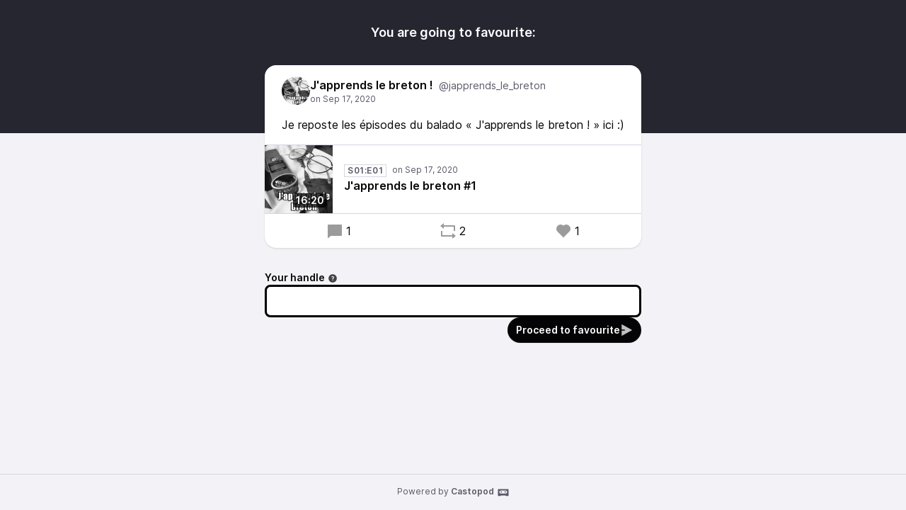

--- FILE ---
content_type: text/html; charset=UTF-8
request_url: https://podkast.fedi.bzh/@japprends_le_breton/posts/339fa651-62e3-4104-8ba2-77b17fa7f827/remote/favourite
body_size: 3059
content:
<!DOCTYPE html>
<html lang="en">

<head>
    <meta charset="UTF-8"/>
    <meta name="viewport" content="width=device-width, initial-scale=1.0"/>
    <link rel="icon" type="image/x-icon" href="https://podkast.fedi.bzh/favicon.ico" />
    <link rel="apple-touch-icon" href="https://podkast.fedi.bzh/icon-180.png">
    <link rel="manifest" href="/@japprends_le_breton/manifest.webmanifest">
    <meta name="theme-color" content="#040406">
    <script>
    // Check that service workers are supported
    if ('serviceWorker' in navigator) {
        // Use the window load event to keep the page load performant
        window.addEventListener('load', () => {
            navigator.serviceWorker.register('/sw.js');
        });
    }
    </script>

    <title>Favourite J&apos;apprends le breton !&apos;s post</title>
<meta name="title" content="Favourite J&apos;apprends le breton !&apos;s post" />
<meta name="description" content="Je reposte les épisodes du balado « J&apos;apprends le breton ! » ici :)" />
<link rel="canonical" href="https://podkast.fedi.bzh/@japprends_le_breton/posts/339fa651-62e3-4104-8ba2-77b17fa7f827/remote/favourite" />
<meta property="twitter:title" content="Favourite J&apos;apprends le breton !&apos;s post" />
<meta property="twitter:description" content="Je reposte les épisodes du balado « J&apos;apprends le breton ! » ici :)" />
<meta property="twitter:card" content="summary_large_image" />
<meta property="twitter:image" content="https://podkast.fedi.bzh/media/podcasts/japprends_le_breton/cover_federation.png" />
<meta property="og:title" content="Favourite J&apos;apprends le breton !&apos;s post" />
<meta property="og:description" content="Je reposte les épisodes du balado « J&apos;apprends le breton ! » ici :)" />
<meta property="og:image" content="https://podkast.fedi.bzh/media/podcasts/japprends_le_breton/cover_federation.png" />
<meta property="og:site_name" content="Podkastoù e brezhoneg" />
    <link rel='stylesheet' type='text/css' href='/themes/colors' />
        <link rel="stylesheet" href="/assets/styles/index-DT0vgPNY.css"/>        <script type="module" src="/assets/Time-CpQjpffZ.js"></script>    <script type="module" src="/assets/Tooltip-DCLjzye9.js"></script>    <script type="module" src="/assets/podcast.ts-B3d1pyc-.js"></script></head>

<body class="flex flex-col min-h-screen mx-auto bg-base theme-onyx">
    <header class="pt-8 pb-32 bg-header">
        <h1 class="text-lg font-semibold text-center text-white">You are going to favourite:</h1>
    </header>
    <main class="flex-1 max-w-xl px-4 pb-8 mx-auto -mt-24">
        <article class="relative z-10 w-full shadow bg-elevated sm:rounded-conditional-2xl">
    <header class="flex px-6 py-4 gap-x-2">
        <img src="https://podkast.fedi.bzh/media/podcasts/japprends_le_breton/cover_thumbnail.webp" alt="J&#039;apprends le breton !" class="w-10 h-10 rounded-full aspect-square" loading="lazy" />
        <div class="flex flex-col min-w-0">
            <a href="https://podkast.fedi.bzh/@japprends_le_breton" class="flex items-baseline hover:underline" >
                <span class="mr-2 font-semibold truncate">J&#039;apprends le breton !</span>
                <span class="text-sm truncate text-skin-muted">@japprends_le_breton</span>
            </a>
            <a href="/@japprends_le_breton/posts/339fa651-62e3-4104-8ba2-77b17fa7f827"
            class="text-xs text-skin-muted">
                    <relative-time tense="auto" class="" datetime="2020-09-17T10:00:00+00:00">
        <time
            datetime="2020-09-17T10:00:00+00:00"
            title="2020-09-17 10:00:00">Sep 17, 2020</time>
    </relative-time>            </a>
        </div>
    </header>
            <div class="px-6 mb-4 post-content">Je reposte les épisodes du balado « J'apprends le breton ! » ici :)</div>
                <div class="flex items-center border-y border-subtle">
    <div class="relative">
        <time class="absolute px-1 text-sm font-semibold text-white rounded bg-black/75 bottom-2 right-2" datetime="PT980.657S">
            16:20        </time>
                <img
            src="https://podkast.fedi.bzh/media/podcasts/japprends_le_breton/cover_thumbnail.webp"
            alt="J&#039;apprends le breton #1" class="w-24 h-24 aspect-square" loading="lazy" />
    </div>
    <div class="flex flex-col flex-1 px-4 py-2">
        <div class="inline-flex">
            <abbr class="tracking-wider text-xs font-semibold text-skin-muted px-1 border border-subtle mr-2 !no-underline" title="Season 01 episode 01" data-tooltip="bottom">S01:E01</abbr>                <relative-time tense="auto" class="text-xs whitespace-nowrap text-skin-muted" datetime="2020-09-17T10:00:00+00:00">
        <time
            datetime="2020-09-17T10:00:00+00:00"
            title="2020-09-17 10:00:00">Sep 17, 2020</time>
    </relative-time>        </div>
        <a href="https://podkast.fedi.bzh/@japprends_le_breton/episodes/japprends-le-breton-1" class="flex items-baseline font-semibold line-clamp-2" title="J&#039;apprends le breton #1">J&#039;apprends le breton #1</a>
    </div>
            <play-episode-button
            class="mr-4"
            id="1_2"
            imageSrc="https://podkast.fedi.bzh/media/podcasts/japprends_le_breton/cover_thumbnail.webp"
            title="J&#039;apprends le breton #1"
            podcast="J&#039;apprends le breton !"
            src="https://op3.dev/e,pg=2f5312fb-2bb8-580b-a5f4-697c8786cc12/podkast.fedi.bzh/audio/@japprends_le_breton/japprends-le-breton-1.m4a?_from=-+Website+-"
            mediaType="audio/mp4"
            playLabel="Play"
            playingLabel="Playing"></play-episode-button>
    </div>        <footer class="flex justify-around px-6 py-3">
        <a href="https://podkast.fedi.bzh/@japprends_le_breton/posts/339fa651-62e3-4104-8ba2-77b17fa7f827" class="inline-flex items-center hover:underline" title="1 reply"><svg class="text-2xl mr-1 opacity-40" xmlns="http://www.w3.org/2000/svg" width="1em" height="1em" viewBox="0 0 24 24"><path fill="currentColor" d="M6.455 19L2 22.5V4a1 1 0 0 1 1-1h18a1 1 0 0 1 1 1v14a1 1 0 0 1-1 1z"/></svg>1</a>    <a href="https://podkast.fedi.bzh/@japprends_le_breton/posts/339fa651-62e3-4104-8ba2-77b17fa7f827/remote/reblog" onclick="window.open('https://podkast.fedi.bzh/@japprends_le_breton/posts/339fa651-62e3-4104-8ba2-77b17fa7f827/remote/reblog', '_blank', 'width=420,height=620,scrollbars=yes,menubar=no,status=yes,resizable=yes,screenx=0,screeny=0'); return false;" class="inline-flex items-center hover:underline" title="2 shares"><svg class="text-2xl mr-1 opacity-40" xmlns="http://www.w3.org/2000/svg" width="1em" height="1em" viewBox="0 0 24 24"><path fill="currentColor" d="M6 4h15a1 1 0 0 1 1 1v7h-2V6H6v3L1 5l5-4zm12 16H3a1 1 0 0 1-1-1v-7h2v6h14v-3l5 4l-5 4z"/></svg>2</a>    <a href="https://podkast.fedi.bzh/@japprends_le_breton/posts/339fa651-62e3-4104-8ba2-77b17fa7f827/remote/favourite" onclick="window.open('https://podkast.fedi.bzh/@japprends_le_breton/posts/339fa651-62e3-4104-8ba2-77b17fa7f827/remote/favourite', '_blank', 'width=420,height=620,scrollbars=yes,menubar=no,status=yes,resizable=yes,screenx=0,screeny=0'); return false;" class="inline-flex items-center hover:underline" title="1 favourite"><svg class="text-2xl mr-1 opacity-40" xmlns="http://www.w3.org/2000/svg" width="1em" height="1em" viewBox="0 0 24 24"><path fill="currentColor" d="M12.001 4.529a6 6 0 0 1 8.242.228a6 6 0 0 1 .236 8.236l-8.48 8.492l-8.478-8.492a6 6 0 0 1 8.48-8.464"/></svg>1</a>    </footer>
</article>

        <form action="/posts/339fa651-62e3-4104-8ba2-77b17fa7f827/remote/favourite" method="POST" class="flex flex-col mt-8 gap-y-2">
            <input type="hidden" name="csrf_test_name" value="6792e03f02ec4ed9103acb7dc2d94b84082da77eb42b2ed420523fea51b11ec7">            


                <div class="flex flex-col ">
            <label class="text-sm font-semibold -mb-1"  for="handle">Your handle<span data-tooltip="bottom" tabindex="0" title="Enter the @username@domain you want to act from." class="inline-block align-middle opacity-75 focus:ring-accent ml-1"><svg xmlns="http://www.w3.org/2000/svg" width="1em" height="1em" viewBox="0 0 24 24"><path fill="currentColor" d="M12 22C6.477 22 2 17.523 2 12S6.477 2 12 2s10 4.477 10 10s-4.477 10-10 10m-1-7v2h2v-2zm2-1.645A3.502 3.502 0 0 0 12 6.5a3.5 3.5 0 0 0-3.433 2.813l1.962.393A1.5 1.5 0 1 1 12 11.5a1 1 0 0 0-1 1V14h2z"/></svg></span></label>
        
        <div class="w-full mt-1">
            <input type="text" name="handle" value="" class="w-full border-contrast rounded-lg focus:border-contrast border-3 focus:ring-accent focus-within:ring-accent  px-3 py-2 bg-elevated" id="handle">

        </div>
    </div>
                            <button class="gap-x-2 flex-shrink-0 inline-flex items-center justify-center font-semibold rounded-full focus:ring-accent px-3 py-2 text-sm leading-5 shadow-sm text-accent-contrast bg-accent-base hover:bg-accent-hover self-end"  type="submit"><span>Proceed to favourite</span><svg class="opacity-75 text-lg" xmlns="http://www.w3.org/2000/svg" width="1em" height="1em" viewBox="0 0 24 24"><path fill="currentColor" d="M3 13h6v-2H3V1.846a.5.5 0 0 1 .741-.439l18.462 10.155a.5.5 0 0 1 0 .876L3.741 22.592A.5.5 0 0 1 3 22.154z"/></svg></button>
        </form>
    </main>
    <footer
        class="flex-col w-full px-2 py-4 mt-auto text-xs text-center border-t text-skin-muted border-subtle">
        Powered by <a class="inline-flex font-semibold hover:underline focus:ring-accent" href="https://castopod.org" target="_blank" rel="noreferrer noopener">Castopod<svg class="ml-1 text-lg" fill="currentColor" viewBox="0 0 24 24" width="1em" height="1em"><path fill="none" d="M0,0H24V24H0Z"/><path d="M17.13,11.69a1.28,1.28,0,0,1-.26.8,2.91,2.91,0,0,0-1.09-.3,2.12,2.12,0,0,0-1.15.35,1.36,1.36,0,0,1-.29-.85,1.4,1.4,0,1,1,2.79,0ZM8.26,10.28a1.39,1.39,0,0,0-1.14,2.2,2.84,2.84,0,0,1,1.09-.3,2.12,2.12,0,0,1,1.15.35,1.36,1.36,0,0,0,.29-.85A1.39,1.39,0,0,0,8.26,10.28ZM22,7.19V17.8a1.34,1.34,0,0,1-1.34,1.35H17.17s-.36-.65-.49-.86a.57.57,0,0,0-.45-.19H7.75a.54.54,0,0,0-.46.19c-.17.23-.5.86-.5.86H3.35A1.35,1.35,0,0,1,2,17.81V7.2A1.35,1.35,0,0,1,3.34,5.85H20.65A1.35,1.35,0,0,1,22,7.19Zm-2.6,4.39a2.82,2.82,0,0,0-2.84-2.86H7.43a2.85,2.85,0,0,0,0,5.7h9.13A2.84,2.84,0,0,0,19.4,11.58Z"/></svg></a>    </footer>
</body>


--- FILE ---
content_type: application/javascript
request_url: https://podkast.fedi.bzh/assets/Time-CpQjpffZ.js
body_size: 4986
content:
var Z=function(i,t,e,s,n){if(s==="m")throw new TypeError("Private method is not writable");if(s==="a"&&!n)throw new TypeError("Private accessor was defined without a setter");if(typeof t=="function"?i!==t||!n:!t.has(i))throw new TypeError("Cannot write private member to an object whose class did not declare it");return s==="a"?n.call(i,e):n?n.value=e:t.set(i,e),e},P=function(i,t,e,s){if(e==="a"&&!s)throw new TypeError("Private accessor was defined without a getter");if(typeof t=="function"?i!==t||!s:!t.has(i))throw new TypeError("Cannot read private member from an object whose class did not declare it");return e==="m"?s:e==="a"?s.call(i):s?s.value:t.get(i)},b;class q{formatToParts(t){const e=[];for(const s of t)e.push({type:"element",value:s}),e.push({type:"literal",value:", "});return e.slice(0,-1)}}const B=typeof Intl<"u"&&Intl.ListFormat||q,J=[["years","year"],["months","month"],["weeks","week"],["days","day"],["hours","hour"],["minutes","minute"],["seconds","second"],["milliseconds","millisecond"]],K={minimumIntegerDigits:2};class Q{constructor(t,e={}){b.set(this,void 0);let s=String(e.style||"short");s!=="long"&&s!=="short"&&s!=="narrow"&&s!=="digital"&&(s="short");let n=s==="digital"?"numeric":s;const r=e.hours||n;n=r==="2-digit"?"numeric":r;const a=e.minutes||n;n=a==="2-digit"?"numeric":a;const o=e.seconds||n;n=o==="2-digit"?"numeric":o;const l=e.milliseconds||n;Z(this,b,{locale:t,style:s,years:e.years||s==="digital"?"short":s,yearsDisplay:e.yearsDisplay==="always"?"always":"auto",months:e.months||s==="digital"?"short":s,monthsDisplay:e.monthsDisplay==="always"?"always":"auto",weeks:e.weeks||s==="digital"?"short":s,weeksDisplay:e.weeksDisplay==="always"?"always":"auto",days:e.days||s==="digital"?"short":s,daysDisplay:e.daysDisplay==="always"?"always":"auto",hours:r,hoursDisplay:e.hoursDisplay==="always"||s==="digital"?"always":"auto",minutes:a,minutesDisplay:e.minutesDisplay==="always"||s==="digital"?"always":"auto",seconds:o,secondsDisplay:e.secondsDisplay==="always"||s==="digital"?"always":"auto",milliseconds:l,millisecondsDisplay:e.millisecondsDisplay==="always"?"always":"auto"},"f")}resolvedOptions(){return P(this,b,"f")}formatToParts(t){const e=[],s=P(this,b,"f"),n=s.style,r=s.locale;for(const[a,o]of J){const l=t[a];if(s[`${a}Display`]==="auto"&&!l)continue;const m=s[a],u=m==="2-digit"?K:m==="numeric"?{}:{style:"unit",unit:o,unitDisplay:m};e.push(new Intl.NumberFormat(r,u).format(l))}return new B(r,{type:"unit",style:n==="digital"?"short":n}).formatToParts(e)}format(t){return this.formatToParts(t).map(e=>e.value).join("")}}b=new WeakMap;const O=/^[-+]?P(?:(\d+)Y)?(?:(\d+)M)?(?:(\d+)W)?(?:(\d+)D)?(?:T(?:(\d+)H)?(?:(\d+)M)?(?:(\d+)S)?)?$/,_=["year","month","week","day","hour","minute","second","millisecond"],X=i=>O.test(i);class c{constructor(t=0,e=0,s=0,n=0,r=0,a=0,o=0,l=0){this.years=t,this.months=e,this.weeks=s,this.days=n,this.hours=r,this.minutes=a,this.seconds=o,this.milliseconds=l,this.years||(this.years=0),this.sign||(this.sign=Math.sign(this.years)),this.months||(this.months=0),this.sign||(this.sign=Math.sign(this.months)),this.weeks||(this.weeks=0),this.sign||(this.sign=Math.sign(this.weeks)),this.days||(this.days=0),this.sign||(this.sign=Math.sign(this.days)),this.hours||(this.hours=0),this.sign||(this.sign=Math.sign(this.hours)),this.minutes||(this.minutes=0),this.sign||(this.sign=Math.sign(this.minutes)),this.seconds||(this.seconds=0),this.sign||(this.sign=Math.sign(this.seconds)),this.milliseconds||(this.milliseconds=0),this.sign||(this.sign=Math.sign(this.milliseconds)),this.blank=this.sign===0}abs(){return new c(Math.abs(this.years),Math.abs(this.months),Math.abs(this.weeks),Math.abs(this.days),Math.abs(this.hours),Math.abs(this.minutes),Math.abs(this.seconds),Math.abs(this.milliseconds))}static from(t){var e;if(typeof t=="string"){const s=String(t).trim(),n=s.startsWith("-")?-1:1,r=(e=s.match(O))===null||e===void 0?void 0:e.slice(1).map(a=>(Number(a)||0)*n);return r?new c(...r):new c}else if(typeof t=="object"){const{years:s,months:n,weeks:r,days:a,hours:o,minutes:l,seconds:m,milliseconds:u}=t;return new c(s,n,r,a,o,l,m,u)}throw new RangeError("invalid duration")}static compare(t,e){const s=Date.now(),n=Math.abs(L(s,c.from(t)).getTime()-s),r=Math.abs(L(s,c.from(e)).getTime()-s);return n>r?-1:n<r?1:0}toLocaleString(t,e){return new Q(t,e).format(this)}}function L(i,t){const e=new Date(i);return t.sign<0?(e.setUTCSeconds(e.getUTCSeconds()+t.seconds),e.setUTCMinutes(e.getUTCMinutes()+t.minutes),e.setUTCHours(e.getUTCHours()+t.hours),e.setUTCDate(e.getUTCDate()+t.weeks*7+t.days),e.setUTCMonth(e.getUTCMonth()+t.months),e.setUTCFullYear(e.getUTCFullYear()+t.years)):(e.setUTCFullYear(e.getUTCFullYear()+t.years),e.setUTCMonth(e.getUTCMonth()+t.months),e.setUTCDate(e.getUTCDate()+t.weeks*7+t.days),e.setUTCHours(e.getUTCHours()+t.hours),e.setUTCMinutes(e.getUTCMinutes()+t.minutes),e.setUTCSeconds(e.getUTCSeconds()+t.seconds)),e}function V(i,t="second",e=Date.now()){const s=i.getTime()-e;if(s===0)return new c;const n=Math.sign(s),r=Math.abs(s),a=Math.floor(r/1e3),o=Math.floor(a/60),l=Math.floor(o/60),m=Math.floor(l/24),u=Math.floor(m/30),M=Math.floor(u/12),f=_.indexOf(t)||_.length;return new c(f>=0?M*n:0,f>=1?(u-M*12)*n:0,0,f>=3?(m-u*30)*n:0,f>=4?(l-m*24)*n:0,f>=5?(o-l*60)*n:0,f>=6?(a-o*60)*n:0,f>=7?(r-a*1e3)*n:0)}function W(i,{relativeTo:t=Date.now()}={}){if(t=new Date(t),i.blank)return i;const e=i.sign;let s=Math.abs(i.years),n=Math.abs(i.months),r=Math.abs(i.weeks),a=Math.abs(i.days),o=Math.abs(i.hours),l=Math.abs(i.minutes),m=Math.abs(i.seconds),u=Math.abs(i.milliseconds);u>=900&&(m+=Math.round(u/1e3)),(m||l||o||a||r||n||s)&&(u=0),m>=55&&(l+=Math.round(m/60)),(l||o||a||r||n||s)&&(m=0),l>=55&&(o+=Math.round(l/60)),(o||a||r||n||s)&&(l=0),a&&o>=12&&(a+=Math.round(o/24)),!a&&o>=21&&(a+=Math.round(o/24)),(a||r||n||s)&&(o=0);const M=t.getFullYear(),f=t.getMonth(),C=t.getDate();if(a>=27||s+n+a){const D=new Date(t);D.setDate(1),D.setMonth(f+n*e+1),D.setDate(0);const A=Math.max(0,C-D.getDate()),g=new Date(t);g.setFullYear(M+s*e),g.setDate(C-A),g.setMonth(f+n*e),g.setDate(C-A+a*e);const U=g.getFullYear()-t.getFullYear(),z=g.getMonth()-t.getMonth(),k=Math.abs(Math.round((Number(g)-Number(t))/864e5))+A,x=Math.abs(U*12+z);k<27?(a>=6?(r+=Math.round(a/7),a=0):a=k,n=s=0):x<=11?(n=x,s=0):(n=0,s=U*e),(n||s)&&(a=0)}return s&&(n=0),r>=4&&(n+=Math.round(r/4)),(n||s)&&(r=0),a&&r&&!n&&!s&&(r+=Math.round(a/7),a=0),new c(s*e,n*e,r*e,a*e,o*e,l*e,m*e,u*e)}function tt(i,t){const e=W(i,t);if(e.blank)return[0,"second"];for(const s of _){if(s==="millisecond")continue;const n=e[`${s}s`];if(n)return[n,s]}return[0,"second"]}var h=function(i,t,e,s){if(e==="a"&&!s)throw new TypeError("Private accessor was defined without a getter");if(typeof t=="function"?i!==t||!s:!t.has(i))throw new TypeError("Cannot read private member from an object whose class did not declare it");return e==="m"?s:e==="a"?s.call(i):s?s.value:t.get(i)},E=function(i,t,e,s,n){if(s==="m")throw new TypeError("Private method is not writable");if(s==="a"&&!n)throw new TypeError("Private accessor was defined without a setter");if(typeof t=="function"?i!==t||!n:!t.has(i))throw new TypeError("Cannot write private member to an object whose class did not declare it");return s==="a"?n.call(i,e):n?n.value=e:t.set(i,e),e},d,T,v,p,y,R,$,j,H,G,w;const et=globalThis.HTMLElement||null,F=new c,I=new c(0,0,0,0,0,1);class st extends Event{constructor(t,e,s,n){super("relative-time-updated",{bubbles:!0,composed:!0}),this.oldText=t,this.newText=e,this.oldTitle=s,this.newTitle=n}}function N(i){if(!i.date)return 1/0;if(i.format==="duration"||i.format==="elapsed"){const e=i.precision;if(e==="second")return 1e3;if(e==="minute")return 60*1e3}const t=Math.abs(Date.now()-i.date.getTime());return t<60*1e3?1e3:t<60*60*1e3?60*1e3:60*60*1e3}const S=new class{constructor(){this.elements=new Set,this.time=1/0,this.timer=-1}observe(i){if(this.elements.has(i))return;this.elements.add(i);const t=i.date;if(t&&t.getTime()){const e=N(i),s=Date.now()+e;s<this.time&&(clearTimeout(this.timer),this.timer=setTimeout(()=>this.update(),e),this.time=s)}}unobserve(i){this.elements.has(i)&&this.elements.delete(i)}update(){if(clearTimeout(this.timer),!this.elements.size)return;let i=1/0;for(const t of this.elements)i=Math.min(i,N(t)),t.update();this.time=Math.min(60*60*1e3,i),this.timer=setTimeout(()=>this.update(),this.time),this.time+=Date.now()}};class it extends et{constructor(){super(...arguments),d.add(this),T.set(this,!1),v.set(this,!1),y.set(this,this.shadowRoot?this.shadowRoot:this.attachShadow?this.attachShadow({mode:"open"}):this),w.set(this,null)}static define(t="relative-time",e=customElements){return e.define(t,this),this}static get observedAttributes(){return["second","minute","hour","weekday","day","month","year","time-zone-name","prefix","threshold","tense","precision","format","format-style","no-title","datetime","lang","title"]}get onRelativeTimeUpdated(){return h(this,w,"f")}set onRelativeTimeUpdated(t){h(this,w,"f")&&this.removeEventListener("relative-time-updated",h(this,w,"f")),E(this,w,typeof t=="object"||typeof t=="function"?t:null,"f"),typeof t=="function"&&this.addEventListener("relative-time-updated",t)}get second(){const t=this.getAttribute("second");if(t==="numeric"||t==="2-digit")return t}set second(t){this.setAttribute("second",t||"")}get minute(){const t=this.getAttribute("minute");if(t==="numeric"||t==="2-digit")return t}set minute(t){this.setAttribute("minute",t||"")}get hour(){const t=this.getAttribute("hour");if(t==="numeric"||t==="2-digit")return t}set hour(t){this.setAttribute("hour",t||"")}get weekday(){const t=this.getAttribute("weekday");if(t==="long"||t==="short"||t==="narrow")return t;if(this.format==="datetime"&&t!=="")return this.formatStyle}set weekday(t){this.setAttribute("weekday",t||"")}get day(){var t;const e=(t=this.getAttribute("day"))!==null&&t!==void 0?t:"numeric";if(e==="numeric"||e==="2-digit")return e}set day(t){this.setAttribute("day",t||"")}get month(){const t=this.format;let e=this.getAttribute("month");if(e!==""&&(e??(e=t==="datetime"?this.formatStyle:"short"),e==="numeric"||e==="2-digit"||e==="short"||e==="long"||e==="narrow"))return e}set month(t){this.setAttribute("month",t||"")}get year(){var t;const e=this.getAttribute("year");if(e==="numeric"||e==="2-digit")return e;if(!this.hasAttribute("year")&&new Date().getUTCFullYear()!==((t=this.date)===null||t===void 0?void 0:t.getUTCFullYear()))return"numeric"}set year(t){this.setAttribute("year",t||"")}get timeZoneName(){const t=this.getAttribute("time-zone-name");if(t==="long"||t==="short"||t==="shortOffset"||t==="longOffset"||t==="shortGeneric"||t==="longGeneric")return t}set timeZoneName(t){this.setAttribute("time-zone-name",t||"")}get prefix(){var t;return(t=this.getAttribute("prefix"))!==null&&t!==void 0?t:this.format==="datetime"?"":"on"}set prefix(t){this.setAttribute("prefix",t)}get threshold(){const t=this.getAttribute("threshold");return t&&X(t)?t:"P30D"}set threshold(t){this.setAttribute("threshold",t)}get tense(){const t=this.getAttribute("tense");return t==="past"?"past":t==="future"?"future":"auto"}set tense(t){this.setAttribute("tense",t)}get precision(){const t=this.getAttribute("precision");return _.includes(t)?t:this.format==="micro"?"minute":"second"}set precision(t){this.setAttribute("precision",t)}get format(){const t=this.getAttribute("format");return t==="datetime"?"datetime":t==="relative"?"relative":t==="duration"?"duration":t==="micro"?"micro":t==="elapsed"?"elapsed":"auto"}set format(t){this.setAttribute("format",t)}get formatStyle(){const t=this.getAttribute("format-style");if(t==="long")return"long";if(t==="short")return"short";if(t==="narrow")return"narrow";const e=this.format;return e==="elapsed"||e==="micro"?"narrow":e==="datetime"?"short":"long"}set formatStyle(t){this.setAttribute("format-style",t)}get noTitle(){return this.hasAttribute("no-title")}set noTitle(t){this.toggleAttribute("no-title",t)}get datetime(){return this.getAttribute("datetime")||""}set datetime(t){this.setAttribute("datetime",t)}get date(){const t=Date.parse(this.datetime);return Number.isNaN(t)?null:new Date(t)}set date(t){this.datetime=(t==null?void 0:t.toISOString())||""}connectedCallback(){this.update()}disconnectedCallback(){S.unobserve(this)}attributeChangedCallback(t,e,s){e!==s&&(t==="title"&&E(this,T,s!==null&&(this.date&&h(this,d,"m",R).call(this,this.date))!==s,"f"),!h(this,v,"f")&&!(t==="title"&&h(this,T,"f"))&&E(this,v,(async()=>{await Promise.resolve(),this.update(),E(this,v,!1,"f")})(),"f"))}update(){const t=h(this,y,"f").textContent||this.textContent||"",e=this.getAttribute("title")||"";let s=e;const n=this.date;if(typeof Intl>"u"||!Intl.DateTimeFormat||!n){h(this,y,"f").textContent=t;return}const r=Date.now();h(this,T,"f")||(s=h(this,d,"m",R).call(this,n)||"",s&&!this.noTitle&&this.setAttribute("title",s));const a=V(n,this.precision,r),o=h(this,d,"m",$).call(this,a);let l=t;o==="duration"?l=h(this,d,"m",j).call(this,a):o==="relative"?l=h(this,d,"m",H).call(this,a):l=h(this,d,"m",G).call(this,n),l?h(this,y,"f").textContent=l:this.shadowRoot===h(this,y,"f")&&this.textContent&&(h(this,y,"f").textContent=this.textContent),(l!==t||s!==e)&&this.dispatchEvent(new st(t,l,e,s)),o==="relative"||o==="duration"?S.observe(this):S.unobserve(this)}}T=new WeakMap,v=new WeakMap,y=new WeakMap,w=new WeakMap,d=new WeakSet,p=function(){var t;const e=((t=this.closest("[lang]"))===null||t===void 0?void 0:t.getAttribute("lang"))||this.ownerDocument.documentElement.getAttribute("lang");try{return new Intl.Locale(e??"").toString()}catch{return"default"}},R=function(t){return new Intl.DateTimeFormat(h(this,d,"a",p),{day:"numeric",month:"short",year:"numeric",hour:"numeric",minute:"2-digit",timeZoneName:"short"}).format(t)},$=function(t){const e=this.format;if(e==="datetime")return"datetime";if(e==="duration"||e==="elapsed"||e==="micro")return"duration";if((e==="auto"||e==="relative")&&typeof Intl<"u"&&Intl.RelativeTimeFormat){const s=this.tense;if(s==="past"||s==="future"||c.compare(t,this.threshold)===1)return"relative"}return"datetime"},j=function(t){const e=h(this,d,"a",p),s=this.format,n=this.formatStyle,r=this.tense;let a=F;s==="micro"?(t=W(t),a=I,(this.tense==="past"&&t.sign!==-1||this.tense==="future"&&t.sign!==1)&&(t=I)):(r==="past"&&t.sign!==-1||r==="future"&&t.sign!==1)&&(t=a);const o=`${this.precision}sDisplay`;return t.blank?a.toLocaleString(e,{style:n,[o]:"always"}):t.abs().toLocaleString(e,{style:n})},H=function(t){const e=new Intl.RelativeTimeFormat(h(this,d,"a",p),{numeric:"auto",style:this.formatStyle}),s=this.tense;s==="future"&&t.sign!==1&&(t=F),s==="past"&&t.sign!==-1&&(t=F);const[n,r]=tt(t);return r==="second"&&n<10?e.format(0,this.precision==="millisecond"?"second":this.precision):e.format(n,r)},G=function(t){const e=new Intl.DateTimeFormat(h(this,d,"a",p),{second:this.second,minute:this.minute,hour:this.hour,weekday:this.weekday,day:this.day,month:this.month,year:this.year,timeZoneName:this.timeZoneName});return`${this.prefix} ${e.format(t)}`.trim()};const Y=typeof globalThis<"u"?globalThis:window;try{Y.RelativeTimeElement=it.define()}catch(i){if(!(Y.DOMException&&i instanceof DOMException&&i.name==="NotSupportedError")&&!(i instanceof ReferenceError))throw i}const nt=()=>{const i=document.querySelector("aside[data-sidebar-toggler='sidebar']"),t=document.querySelector("button[data-sidebar-toggler='toggler']"),e=document.querySelector("div[data-sidebar-toggler='backdrop']");if(typeof i.dataset.toggleClass<"u"){const s=o=>{t.setAttribute("aria-expanded",o),e.setAttribute("aria-expanded",o)},n=()=>{s("false"),i.classList.add(i.dataset.toggleClass),e.classList.add("hidden"),t.classList.add(t.dataset.toggleClass)},r=()=>{s("true"),i.classList.remove(i.dataset.toggleClass),e.classList.remove("hidden"),t.classList.remove(t.dataset.toggleClass)};t.addEventListener("click",()=>{i.classList.contains(i.dataset.hideClass)?r():n()}),e.addEventListener("click",()=>{i.classList.contains(i.dataset.hideClass)||n()});const a=()=>{const o=!i.classList.contains(i.dataset.hideClass)||window.innerWidth>=768,l=t.getAttribute("aria-expanded");o&&(!l||l==="false")?s("true"):!o&&(!l||l==="true")&&s("false")};window.addEventListener("load",a),window.addEventListener("resize",a)}},at=()=>{const i=document.querySelectorAll("time");for(let t=0;t<i.length;t++){const e=i[t],s=e.getAttribute("datetime");if(s&&!s.startsWith("PT")){const n=new Date(s);e.setAttribute("title",n.toLocaleString())}}};export{nt as S,at as T};
//# sourceMappingURL=Time-CpQjpffZ.js.map
